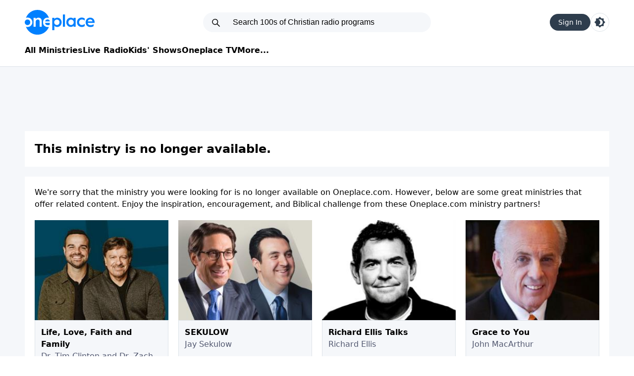

--- FILE ---
content_type: text/html; charset=utf-8
request_url: https://www.oneplace.com/ministries/harvest-christian-fellowship/listen/four-beast-294395.html
body_size: 9706
content:
<!DOCTYPE html><html lang=en><script>const savedTheme=localStorage.getItem('theme-v2')
const sysPrefIsDark=window.matchMedia('(prefers-color-scheme: dark)').matches
if(savedTheme=="dark"){document.documentElement.classList.add('dark')}else if(savedTheme===null&&sysPrefIsDark){document.documentElement.classList.add('dark')}</script><head><link rel=preload href="/dist/home.css?v=T2DZ6l1cxU4DYWYNlhNSijulBuuJBJQbHAUJ1972ULU" as=style onload="this.onload=null;this.rel='stylesheet'" fetchpriority=high><script fetchpriority=high defer src=https://securepubads.g.doubleclick.net/tag/js/gpt.js></script><script fetchpriority=high defer src=https://media.swncdn.com/js/prebid/script.js></script><script fetchpriority=high defer src=https://media.swncdn.com/salemads/oneplace/advscript.js></script><script fetchpriority=high defer src=//b-code.liadm.com/a-06uz.min.js charset=utf-8></script><meta charset=utf-8><meta name=viewport content="width=device-width, initial-scale=1.0"><title>Listen to Pastor Mike Finizio Sermons - Harvest Christian Fellowship Radio | Oneplace.com</title><meta name=description content="Oneplace.com is your trusted source for Christian radio ministry broadcasts, programs, and sermons from pastors including John MacArthur, Adrian Rogers, David Jeremiah, and more. Grow closer to God with audio Bible teaching ministries."><meta property=fb:admins content=696121494><meta property=fb:app_id content=178251615543460><meta property=fb:pages content=92524602964><link rel=canonical href=https://www.oneplace.com/ministries/harvest-christian-fellowship/listen/four-beast-294395.html><link rel=apple-touch-icon sizes=57x57 href=/img/favicon/apple-touch-icon-57x57.png><link rel=apple-touch-icon sizes=60x60 href=/img/favicon/apple-touch-icon-60x60.png><link rel=apple-touch-icon sizes=72x72 href=/img/favicon/img/apple-touch-icon-72x72.png><link rel=apple-touch-icon sizes=76x76 href=/img/favicon/apple-touch-icon-76x76.png><link rel=apple-touch-icon sizes=114x114 href=/img/favicon/apple-touch-icon-114x114.png><link rel=apple-touch-icon sizes=120x120 href=/img/favicon/apple-touch-icon-120x120.png><link rel=apple-touch-icon sizes=144x144 href=/img/favicon/apple-touch-icon-144x144.png><link rel=apple-touch-icon sizes=152x152 href=/img/favicon/apple-touch-icon-152x152.png><link rel=apple-touch-icon sizes=180x180 href=/img/favicon/apple-touch-icon-180x180.png><link rel=icon type=image/png href=/img/favicon/favicon-32x32.png sizes=32x32><link rel=icon type=image/png href=/img/favicon/android-chrome-192x192.png sizes=192x192><link rel=icon type=image/png href=/img/favicon/favicon-96x96.png sizes=96x96><link rel=icon type=image/png href=/img/favicon/favicon-16x16.png sizes=16x16><link rel="shortcut icon" href=/img/favicon/favicon.ico><meta name=msapplication-TileColor content=#da532c><meta name=msapplication-TileImage content=~/img/favicon/mstile-144x144.png><meta name=msapplication-config content=~/img/favicon/browserconfig.xml><meta name=robots content=max-image-preview:large><script type=module src="/dist/not-home2.js?v=9vyyzMJ4f0AtQxdliLJI8JAAW_W0yho8BYtXhKjKfnI"></script><script fetchpriority=high src="/js/zeta/index-v2.js?v=cXeUKRr4GOlsWG1Tml95lQJQWIURaAuALtCcSwjzEes"></script><script>window.userLocalstorageKey='user3'
window.isUserAuthenticated=localStorage.getItem(window.userLocalstorageKey)!=null
window.isSignedIn=window.isUserAuthenticated</script></head><body><script>(function(){if(!location.search.includes('d3bu6'))return;(function(){var lastReload=sessionStorage.getItem('auto_reload_attempt');if(lastReload&&(Date.now()-parseInt(lastReload)<10000)){console.error('Reload loop detected. Stopping auto-reload for not-home2.js');return;}
window.addEventListener('error',function(e){if(e.target&&(e.target.tagName==='SCRIPT'||e.target.tagName==='LINK')){var src=e.target.src||e.target.href||'';if(src.includes('not-home2')){console.log('Detected stale not-home2.js. Reloading to get fresh version...');sessionStorage.setItem('auto_reload_attempt',Date.now());window.location.reload(true);}}},true);window.addEventListener('unhandledrejection',function(e){var reason=e.reason instanceof Error?e.reason.message:String(e.reason);if(reason.includes('not-home2')){console.log('Detected stale import for not-home2.js. Reloading...');sessionStorage.setItem('auto_reload_attempt',Date.now());window.location.reload(true);}});})();var logDiv=document.createElement('div');logDiv.style.cssText='position:fixed;top:0;left:0;right:0;bottom:0;z-index:9999999;background:rgba(5,5,5,0.95);color:#0f0;font-family:Consolas, monospace;font-size:10px;padding:8px;overflow-y:auto;pointer-events:none;white-space:pre-wrap;word-break:break-all;display:block;';logDiv.style.pointerEvents='auto';logDiv.id='debug-console';var header=document.createElement('div');header.innerHTML='<span style="color:#fff;font-weight:bold">FULL DIAGNOSTIC V3</span> <button id="min-btn" style="float:right;background:#333;color:#fff;border:1px solid #777;padding:4px 10px;">MINIMIZE</button>';header.style.cssText="border-bottom:1px solid #333;padding-bottom:5px;margin-bottom:5px;position:sticky;top:0;background:rgba(5,5,5,0.95);";logDiv.appendChild(header);document.documentElement.appendChild(logDiv);document.getElementById('min-btn').onclick=function(){if(logDiv.style.height==='30px'){logDiv.style.height='100%';this.innerText="MINIMIZE";}else{logDiv.style.height='30px';this.innerText="EXPAND";}};function appendLog(type,msg,color){var el=document.createElement('div');el.style.borderBottom='1px solid #222';el.style.padding='2px 0';el.innerHTML=`<span style="color:#555">[${new Date().toISOString().split('T')[1].slice(0,-1)}]</span> <strong style="color:${color}">${type}</strong>: ${msg}`;logDiv.appendChild(el);if(logDiv.scrollHeight-logDiv.scrollTop<1000){logDiv.scrollTop=logDiv.scrollHeight;}}
function wrapConsole(method,color){var original=console[method];console[method]=function(){var args=Array.from(arguments).map(a=>{try{return typeof a==='object'?JSON.stringify(a,null,2):String(a);}catch(e){return'[Circular/Unserializable]';}}).join(' ');appendLog(method.toUpperCase(),args,color);if(original)original.apply(console,arguments);};}
wrapConsole('log','#f5f6fa');wrapConsole('warn','#fbc531');wrapConsole('error','#e84118');wrapConsole('info','#00a8ff');function diagnoseUrl(url){if(!url)return;if(window._probedUrls&&window._probedUrls[url])return;window._probedUrls=window._probedUrls||{};window._probedUrls[url]=true;appendLog('DIAGNOSIS',`Starting Deep Probe for: ${url}`,'#00d2d3');fetch(url,{method:'GET',mode:'cors'}).then(res=>{if(res.ok){appendLog('DIAG-NET',`SUCCESS: File reachable. Status: ${res.status}. Type: ${res.headers.get('content-type')}`,'#4cd137');appendLog('HINT',`Network is fine. Error is likely Syntax or CSP Blocking execution.`,'#ffa502');}else{appendLog('DIAG-NET',`FAIL: Server returned ${res.status} ${res.statusText}`,'#ff4757');if(res.status===404)appendLog('HINT','404 = Wrong path. Check vite.config base/outDir.','#ff4757');}}).catch(err=>{var errStr=err.toString();appendLog('DIAG-NET',`BLOCK: Connection Refused. Reason: ${errStr}`,'#ff4757');if(location.protocol==='https:'&&url.startsWith('http:')){appendLog('HINT',`MIXED CONTENT BLOCK DETECTED.`,'#ff0000');}});}
window.onerror=function(msg,src,line,col,error){var stack=error&&error.stack?error.stack:'';appendLog('EXCEPTION',`${msg}\nLocation: ${src}:${line}:${col}\n${stack}`,'#ff0000');return false;};window.addEventListener('error',function(e){if(e.target&&(e.target.src||e.target.href)){var src=e.target.src||e.target.href;var tag=e.target.tagName;appendLog('NETWORK',`Failed to load <${tag}>: ${src}`,'#ff4757');diagnoseUrl(src);}},true);window.addEventListener('unhandledrejection',function(e){var reason=e.reason instanceof Error?e.reason.message:String(e.reason);appendLog('PROMISE',`Uncaught Rejection: ${reason}`,'#ff00ff');var match=reason.match(/https?:\/\/[^\s'"]+/);if(match)diagnoseUrl(match[0]);});document.addEventListener("securitypolicyviolation",(e)=>{appendLog('CSP',`Policy Blocked: ${e.blockedURI}\nDirective: ${e.violatedDirective}`,'#ff9f43');});appendLog('ENV',`UA: ${navigator.userAgent}\nBase: ${document.baseURI}\nScreen: ${window.innerWidth}x${window.innerHeight}`,'#00a8ff');window.addEventListener('load',()=>{setTimeout(()=>{appendLog('PERF','Checking for stalled scripts...','#00a8ff');var resources=performance.getEntriesByType("resource");resources.forEach(r=>{if((r.initiatorType==='script'||r.initiatorType==='link')&&(r.duration>1000||r.encodedBodySize===0)){appendLog('PERF-WARN',`Slow/Empty Load: ${r.name.split('/').pop()} (${r.duration.toFixed(0)}ms, ${r.encodedBodySize} bytes)`,'#ffa502');}});},2500);});})();</script><div class="border-solid border-border border-b-[1px]"><div class=container><header class="mx-5 md:m-0 flex items-center md:grid md:grid-cols-[1fr_460px_1fr] pb-5 md:p-0"><menu-mobile class="grid md:hidden"> <svg class="menu mr-[15px]" xmlns=http://www.w3.org/2000/svg width=40 height=40 viewBox="0 0 24 24"><path class=fill-[--default-text-color] d="M4 17.27v-1h16v1zm0-4.77v-1h16v1zm0-4.77v-1h16v1z" /></svg> </menu-mobile> <a href="/" aria-label=Oneplace.com class="mr-auto inline-block dark:brightness-0 dark:invert"><img src=/img/logo.svg alt=Oneplace.com class="float-left max-md:w-[93px] max-md:h-[34px]" width=141 height=50></a> <search-box><div class="relative hidden md:block"><svg class="fill-default top-[11px] left-[16px] absolute" xmlns=http://www.w3.org/2000/svg width=20 height=20 viewBox="0 0 28 28"><path d="M5 11.5a6.5 6.5 0 1 1 13 0a6.5 6.5 0 0 1-13 0M11.5 3a8.5 8.5 0 1 0 5.262 15.176l6.53 6.531a1 1 0 0 0 1.415-1.414l-6.531-6.531A8.5 8.5 0 0 0 11.5 3"></path></svg><form autocomplete=off><input placeholder="Search 100s of Christian radio programs" class="placeholder-default outline-none p-[11px_11px_11px_60px] rounded-[25px] border-none bg-[--searchbar-bg-color] text-[--searchbar-color] w-full text-[16px] leading-none font-['Arial']"></form></div></search-box><div class="ml-auto flex items-center gap-3"><login-button id=login-button> </login-button><script>if(!window.isSignedIn){document.getElementById('login-button').innerHTML=`
                        <div class='pill'>Sign In</div>
                        `}</script><div data-search-box-trigger class="block md:hidden searchBoxTrigger bg-default h-[24px] w-[24px]" style="mask:url('/img/icon-search-thin.svg') no-repeat center"></div><theme-switcher> <a href=# aria-label="Toggle light and dark mode" class="rounded-full w-[38px] h-[38px] grid place-items-center border-border border-[1px] border-solid"> <svg style=max-width:22px class="w-[20px] md:w-[22px] fill-blue dark:fill-default" viewBox="0 0 24 24" xml:space=preserve><path d="M20.48806,8.48806V3.51194h-4.97613L12,0L8.48806,3.51194H3.51194v4.97613L0,12l3.51194,3.51194v4.97613h4.97613L12,24
                             l3.51194-3.51194h4.97613v-4.97613L24,12L20.48806,8.48806z M12,18.36605c-0.9443,0-1.84615-0.2122-2.65252-0.58356
                             c2.18568-1.00796,3.71353-3.21485,3.71353-5.78249s-1.52785-4.77454-3.71353-5.78249C10.15385,5.84615,11.0557,5.63395,12,5.63395
                             c3.51194,0,6.36605,2.85411,6.36605,6.36605S15.51194,18.36605,12,18.36605z" /></svg> </a> </theme-switcher></div></header><nav class="hidden md:flex mt-[20px] pb-[20px] pb-[20px] gap-[25px] dark:[&amp;>a]:text-white [&amp;>a]:font-semibold max-[1180px]:ml-[20px]"> <a href="/ministries/">All Ministries</a> <a href="/christian-radio/">Live Radio</a> <a href=/kids>Kids' Shows</a> <a href=/tv>Oneplace TV</a> <a id=siteMoreDropdown href=javascript: onclick="return false">More...</a> <z-dropdown class=hidden trigger-id=siteMoreDropdown alignment=left> <a href="/devotionals/">Devotionals</a> <a href=/mobile-app>Apps</a> <a href=/verse-of-the-day>Verse of the Day</a> <a href="http://www.elsitiocristiano.com/">Español</a> </z-dropdown> </nav></div></div><div class="main md:p-[0_0_32px_0] bg-secondary"><div class=container><div class=ad728><div id=desktop-728x90-1 class=md:h-[90px]></div></div><h1 class="font-semibold text-lg md:text-2xl bg-main p-5 md:mb-5">This ministry is no longer available.</h1><div class="bg-main p-5 md:border-none border-t-[1px] border-border"><p>We're sorry that the ministry you were looking for is no longer available on Oneplace.com. However, below are some great ministries that offer related content. Enjoy the inspiration, encouragement, and Biblical challenge from these Oneplace.com ministry partners!</p><div class="grid grid-cols-2 md:grid-cols-4 gap-5 mt-5"><a class="flex flex-col" href="https://www.oneplace.com/ministries/life-love-faith-and-family/"> <img class="w-full h-auto" src="https://content.swncdn.com/zcast/oneplace/host-images/life-love-faith-and-family/260x195.jpg?v=240201-233" alt="Life, Love, Faith and Family with Dr. Tim Clinton and Dr. Zach Clinton"><div class="flex bg-secondary flex-col grow gap-1 p-3 border-border border-[1px]"><div class=font-semibold>Life, Love, Faith and Family</div><div class=text-desc>Dr. Tim Clinton and Dr. Zach Clinton</div></div></a> <a class="flex flex-col" href="https://www.oneplace.com/ministries/jay-sekulow-live/"> <img class="w-full h-auto" src="https://content.swncdn.com/zcast/oneplace/host-images/jay-sekulow-live/260x195.jpg?v=210817-873" alt="SEKULOW with Jay Sekulow"><div class="flex bg-secondary flex-col grow gap-1 p-3 border-border border-[1px]"><div class=font-semibold>SEKULOW</div><div class=text-desc>Jay Sekulow</div></div></a> <a class="flex flex-col" href="https://www.oneplace.com/ministries/richard-ellis-radio/"> <img class="w-full h-auto" src="https://content.swncdn.com/zcast/oneplace/host-images/richard-ellis-radio/260x195.jpg?v=190213-313" alt="Richard Ellis Talks with Richard Ellis"><div class="flex bg-secondary flex-col grow gap-1 p-3 border-border border-[1px]"><div class=font-semibold>Richard Ellis Talks</div><div class=text-desc>Richard Ellis</div></div></a> <a class="flex flex-col" href="https://www.oneplace.com/ministries/grace-to-you/"> <img class="w-full h-auto" src="https://content.swncdn.com/zcast/oneplace/host-images/grace-to-you/260x195.jpg?v=010101-000" alt="Grace to You with John MacArthur"><div class="flex bg-secondary flex-col grow gap-1 p-3 border-border border-[1px]"><div class=font-semibold>Grace to You</div><div class=text-desc>John MacArthur</div></div></a> <a class="flex flex-col" href="https://www.oneplace.com/ministries/apply-within/"> <img class="w-full h-auto" src="https://content.swncdn.com/zcast/oneplace/host-images/apply-within/Bob_Davis260x195_Ai.jpg?v=251010-867" alt="Apply Within with Bob Davis"><div class="flex bg-secondary flex-col grow gap-1 p-3 border-border border-[1px]"><div class=font-semibold>Apply Within</div><div class=text-desc>Bob Davis</div></div></a> <a class="flex flex-col" href="https://www.oneplace.com/ministries/focal-point/"> <img class="w-full h-auto" src="https://content.swncdn.com/zcast/oneplace/host-images/focal-point/focalpoint260x195.jpg?v=241031-000" alt="Focal Point with Pastor Mike Fabarez"><div class="flex bg-secondary flex-col grow gap-1 p-3 border-border border-[1px]"><div class=font-semibold>Focal Point</div><div class=text-desc>Pastor Mike Fabarez</div></div></a> <a class="flex flex-col" href="https://www.oneplace.com/ministries/todays-word-radio/"> <img class="w-full h-auto" src="https://content.swncdn.com/zcast/oneplace/host-images/todays-word-radio/Brett20Portraits260.png?v=251008-233" alt="Today's Word Radio with Brett Meador"><div class="flex bg-secondary flex-col grow gap-1 p-3 border-border border-[1px]"><div class=font-semibold>Today&#x27;s Word Radio</div><div class=text-desc>Brett Meador</div></div></a> <a class="flex flex-col" href="https://www.oneplace.com/ministries/one-for-israel/"> <img class="w-full h-auto" src="https://content.swncdn.com/zcast/oneplace/host-images/one-for-israel/260x195.jpg?v=210825-387" alt="One For Israel with Dr. Erez Soref"><div class="flex bg-secondary flex-col grow gap-1 p-3 border-border border-[1px]"><div class=font-semibold>One For Israel</div><div class=text-desc>Dr. Erez Soref</div></div></a></div></div></div></div><footer class="bg-secondary pb-8"><div class="flex justify-center h-auto md:h-[130px]"><div id=desktop-728x90-2></div><div class="flex my-8 justify-center md:hidden"><div id=mobile-300x250-3></div></div></div><div class="p-[20px] md:p-[32px_0_0_0] mb-8"><div class="font-bold text-[21px] text-center dark:text-white">More Ways to Listen to Oneplace</div><div class="justify-center flex gap-5 mt-5"><a href=https://cutt.ly/BVO1nTx target=_blank rel=noopener> <img loading=lazy src=/img/badge-app-store.svg class="enlarge-on-hover drop-shadow-2xl rounded-[20px]" alt="Apple App Store" loading=lazy width=106 height=106> </a> <a href=https://cutt.ly/QVO1Rth target=_blank rel=noopener> <img loading=lazy src=/img/badge-google-play.svg class="enlarge-on-hover drop-shadow-2xl rounded-[20px]" alt="Google Play" loading=lazy width=106 height=106> </a> <a href=https://cutt.ly/alexa-app-footer-op target=_blank rel=noopener> <img loading=lazy src=/img/badge-alexa.svg class="enlarge-on-hover drop-shadow-2xl rounded-[20px]" alt=Alexa loading=lazy width=106 height=106> </a> <a href=https://channelstore.roku.com/details/855e5f8c16cf9521784cec7d7b23bebf:d6d2b673438d3c09aebd23a9f988845a/oneplace target=_blank rel=noopener> <img loading=lazy src=/img/badge-roku.svg class="enlarge-on-hover drop-shadow-2xl rounded-[20px]" alt=Roku loading=lazy width=106 height=106> </a></div></div><div class="flex justify-center gap-4 [&amp;>a]:items-center [&amp;>a]:w-[50px] [&amp;>a]:h-[50px]"><a target=_blank aria-label=Facebook href=http://www.facebook.com/oneplacecom rel=noopener> <svg xmlns=http://www.w3.org/2000/svg width=50 height=50 viewBox="0 0 24 24"><g fill=none><g clip-path=url(#akarIconsFacebookFill0)><path class=fill-default fill-rule=evenodd d="M0 12.067C0 18.034 4.333 22.994 10 24v-8.667H7V12h3V9.333c0-3 1.933-4.666 4.667-4.666c.866 0 1.8.133 2.666.266V8H15.8c-1.467 0-1.8.733-1.8 1.667V12h3.2l-.533 3.333H14V24c5.667-1.006 10-5.966 10-11.933C24 5.43 18.6 0 12 0S0 5.43 0 12.067" clip-rule=evenodd /></g><defs><clipPath id=akarIconsFacebookFill0><path class=fill-default d="M0 0h24v24H0z" /></clipPath></defs></g></svg> </a> <a target=_blank aria-label=Pinterest href="https://www.pinterest.com/oneplacecom/" rel=noopener> <svg xmlns=http://www.w3.org/2000/svg width=50 height=50 viewBox="0 0 16 16"><path class=fill-default d="M8 0a8 8 0 0 0-2.915 15.452c-.07-.633-.134-1.606.027-2.297c.146-.625.938-3.977.938-3.977s-.239-.479-.239-1.187c0-1.113.645-1.943 1.448-1.943c.682 0 1.012.512 1.012 1.127c0 .686-.437 1.712-.663 2.663c-.188.796.4 1.446 1.185 1.446c1.422 0 2.515-1.5 2.515-3.664c0-1.915-1.377-3.254-3.342-3.254c-2.276 0-3.612 1.707-3.612 3.471c0 .688.265 1.425.595 1.826a.24.24 0 0 1 .056.23c-.061.252-.196.796-.222.907c-.035.146-.116.177-.268.107c-1-.465-1.624-1.926-1.624-3.1c0-2.523 1.834-4.84 5.286-4.84c2.775 0 4.932 1.977 4.932 4.62c0 2.757-1.739 4.976-4.151 4.976c-.811 0-1.573-.421-1.834-.919l-.498 1.902c-.181.695-.669 1.566-.995 2.097A8 8 0 1 0 8 0" /></svg> </a> <a target=_blank aria-label=Instagram href=https://cutt.ly/Instagram-OP-Footer rel=noopener> <svg xmlns=http://www.w3.org/2000/svg width=50 height=50 viewBox="0 0 24 24"><path class=fill-default d="M7.03.084c-1.277.06-2.149.264-2.91.563a5.9 5.9 0 0 0-2.124 1.388a5.9 5.9 0 0 0-1.38 2.127C.321 4.926.12 5.8.064 7.076s-.069 1.688-.063 4.947s.021 3.667.083 4.947c.061 1.277.264 2.149.563 2.911c.308.789.72 1.457 1.388 2.123a5.9 5.9 0 0 0 2.129 1.38c.763.295 1.636.496 2.913.552c1.278.056 1.689.069 4.947.063s3.668-.021 4.947-.082c1.28-.06 2.147-.265 2.91-.563a5.9 5.9 0 0 0 2.123-1.388a5.9 5.9 0 0 0 1.38-2.129c.295-.763.496-1.636.551-2.912c.056-1.28.07-1.69.063-4.948c-.006-3.258-.02-3.667-.081-4.947c-.06-1.28-.264-2.148-.564-2.911a5.9 5.9 0 0 0-1.387-2.123a5.9 5.9 0 0 0-2.128-1.38c-.764-.294-1.636-.496-2.914-.55C15.647.009 15.236-.006 11.977 0S8.31.021 7.03.084m.14 21.693c-1.17-.05-1.805-.245-2.228-.408a3.7 3.7 0 0 1-1.382-.895a3.7 3.7 0 0 1-.9-1.378c-.165-.423-.363-1.058-.417-2.228c-.06-1.264-.072-1.644-.08-4.848c-.006-3.204.006-3.583.061-4.848c.05-1.169.246-1.805.408-2.228c.216-.561.477-.96.895-1.382a3.7 3.7 0 0 1 1.379-.9c.423-.165 1.057-.361 2.227-.417c1.265-.06 1.644-.072 4.848-.08c3.203-.006 3.583.006 4.85.062c1.168.05 1.804.244 2.227.408c.56.216.96.475 1.382.895s.681.817.9 1.378c.165.422.362 1.056.417 2.227c.06 1.265.074 1.645.08 4.848c.005 3.203-.006 3.583-.061 4.848c-.051 1.17-.245 1.805-.408 2.23c-.216.56-.477.96-.896 1.38a3.7 3.7 0 0 1-1.378.9c-.422.165-1.058.362-2.226.418c-1.266.06-1.645.072-4.85.079s-3.582-.006-4.848-.06m9.783-16.192a1.44 1.44 0 1 0 1.437-1.442a1.44 1.44 0 0 0-1.437 1.442M5.839 12.012a6.161 6.161 0 1 0 12.323-.024a6.162 6.162 0 0 0-12.323.024M8 12.008A4 4 0 1 1 12.008 16A4 4 0 0 1 8 12.008" /></svg> </a></div><div class="flex-wrap dark:[&amp;>a]:text-white flex gap-4 mt-8 p-5 md:p-0 justify-center text-blue"><a href=/mobile-app>Get the App</a> <a href="https://salemmedia.com/salem-web-network-privacy-policy/">Privacy Policy</a> <a href="http://www.salemwebnetwork.com/our-brands/terms-of-use/">Terms of Use</a> <a href=/contact-us.html>Contact Oneplace.com</a> <a href="https://salemmedia.com/salem-web-network-ccpa-privacy-notice-for-california-residents/">California - CCPA Notice</a></div><div id=us-nat-optout data-google-interstitial=false class="text-white mt-3 text-center dark:[&amp;>a]:text-white text-blue"></div><div class="mt-3 text-sm text-desc text-center">Copyright © 2026, Oneplace.com. All Rights Reserved. Article Images Copyright © 2021 Jupiter Images Corporation.</div></footer><script>window.baseUrl=`/`</script><script>window.zetaBrand='op'</script><script>window.salemMeta=window.salemMeta||{}
window.devIsInQueryStr=false;window.salemMeta.routeData={"action":"Details","controller":"Show","showSlug":"harvest-christian-fellowship","episodeId":"294395","episodeSlug":"four-beast"};</script><script>(function(w,d,s,l,i){w[l]=w[l]||[];w[l].push({'gtm.start':new Date().getTime(),event:'gtm.js'});var f=d.getElementsByTagName(s)[0],j=d.createElement(s),dl=l!='dataLayer'?'&l='+l:'';j.async=true;j.src='https://www.googletagmanager.com/gtm.js?id='+i+dl;f.parentNode.insertBefore(j,f);})(window,document,'script','dataLayer','GTM-NTM9RHM');</script><script defer src=//cf.journity.com/collector/oneplace.com.js></script><link defer href=//cf.journity.com/personalizer/oneplace.com.css rel=stylesheet><script defer src=//cf.journity.com/personalizer/oneplace.com.min.js></script><script>!(function(M,_name){M[_name]=M[_name]||function h(){(h.q=h.q||[]).push(arguments)},M[_name].v=M[_name].v||2,M[_name].s="3";})(window,decodeURI(decodeURI('%25%361%25%364%25%36d%256%39%25%372%25%36%31%25%36c')));!(function(M,h,Z,R){Z=M.createElement(h),M=M.getElementsByTagName(h)[0],Z.async=1,Z.src="https://cubchannel.com/static/js/o12qhl7m44jlo38ph.module.js",(R=0)&&R(Z),M.parentNode.insertBefore(Z,M)})(document,"script");;!(function(M,h,Z,R,o){function a(R,o){try{a=M.localStorage,(R=JSON.parse(a[decodeURI(decodeURI('%256%37%25%36%35t%49t%65%256%64'))](Z)).lgk||[])&&(o=M[h].pubads())&&R.forEach((function(M){M&&M[0]&&o.setTargeting(M[0],M[1]||"")}))}catch(b){}var a}try{(o=M[h]=M[h]||{}).cmd=o.cmd||[],typeof o.pubads===R?a():typeof o.cmd.unshift===R?o.cmd.unshift(a):o.cmd.push(a)}catch(b){}})(window,decodeURI(decodeURI('%2567%6f%25%36%66%256%37%6c%25%36%35t%25%36%31g')),"_a"+decodeURI(decodeURI("Q%53%253%30%25%331%25%35%31%256b%514%25%34f%55%55%79R%2554%255%61%45R%25%345Y%78%255%31%54%25%34%32%25%34%33%2551%25%36a%254%31%25%33%33M%25%37%61%4d2%25%352UU%2574%25%34%64%255%34%25%36%37")),"function");;;;;!(function(M,h,Z,R,o,a,b,v,S,y,Y){function q(){for(var M=[],h=arguments.length,Z=0;Z<h;Z++)M.push(arguments[Z]);var R,o=M[1],a=typeof o===b,v=M[2],q={gppVersion:"1.1",cmpStatus:"stub",cmpDisplayStatus:"hidden",signalStatus:"not ready",supportedAPIs:["7:usnat"].reduce((function(M,h){return h&&M.push(h),M}),[]),cmpId:9,sectionList:[],applicableSections:[0],gppString:"",parsedSections:{}};function A(M){a&&o(M,!0)}switch(M[0]){case"ping":return A(q);case"queue":return S;case"events":return y;case"addEventListener":return a&&(R=++Y,y.push({id:R,callback:o,parameter:v})),A({eventName:"listenerRegistered",listenerId:R,data:!0,pingData:q});case"removeEventListener":for(R=!1,Z=0;Z<y.length;Z++)if(y[Z].id===v){y.splice(Z,1),R=!0;break}return A(R);case"hasSection":case"getSection":case"getField":return A(null);default:return void S.push(M)}}q.v=2,typeof h[Z]!==b&&(h[Z]=h[Z]||q,h[v]&&h[v]("message",(function(M,R){var b="string"==typeof M.data;(R=b?((function(M){try{return JSON.parse(M)}catch(h){}})(M.data)||{})[o]:(M.data||{})[o])&&h[Z](R.command,(function(h,Z){var o={__gppReturn:{returnValue:h,success:Z,callId:R.callId}};M.source.postMessage(b?JSON.stringify(o):o,"*")}),a in R?R[a]:null,R.version||1)}),!1),(function A(){if(!h.frames[R]){var Z=M.body;if(Z){var o=M.createElement("iframe");o.style.display="none",o.name=R,Z.appendChild(o)}else h.setTimeout(A,5)}})())})(document,window,"__gpp","__gppLocator","__gppCall","parameter","function","addEventListener",[],[],0);</script><script>const currentUrl=document.URL
const startingUrlForThirdPartySignIn=`https://localhost:7200`
if(currentUrl.includes("localhost")&&!currentUrl.includes(startingUrlForThirdPartySignIn)){alert(`You must be on ${startingUrlForThirdPartySignIn} for third party sign in to work.`)}</script></body></html>

--- FILE ---
content_type: text/html; charset=utf-8
request_url: https://t.journity.com/?d=f7181fbf-952b-4cb7-b4f2-02bc1b4cb6e7&f=3967018572
body_size: 429
content:

<html>
  <body>
    <script>
     if (window.document.readyState !== "loading") {
        window.parent.postMessage({
          localId: "f7181fbf-952b-4cb7-b4f2-02bc1b4cb6e7",
          globalId: "f7733993-2833-499a-849b-9ff8ac920e97"
        }, "*")
     } else {
      window.addEventListener("DOMContentLoaded", function() {
        window.parent.postMessage({
          localId: "f7181fbf-952b-4cb7-b4f2-02bc1b4cb6e7",
          globalId: "f7733993-2833-499a-849b-9ff8ac920e97"
        }, "*")
      }, false)
     }
    </script>
  </body>
</html>




--- FILE ---
content_type: application/javascript; charset=utf-8
request_url: https://fundingchoicesmessages.google.com/f/AGSKWxXZ-HK0CE0YogUFZhanbHFJ8jqyj7RaOE10nMjwLpf0HqZITdfXlKvS5tik1yf1WcV8APXu1WF1srQXDLjx_H7QatMr1UR9kHmjHCAMKcU3h_RQWIdDsnBzeROJ_3dPVpb1IPpHputoZ1MfB63PTqNelye2VOQIYHD0OZAv4GPalc6ZCR7whK3KAi_m/__advertorial_/advert31./dfpads.-ads/get?_Ad125.
body_size: -1290
content:
window['b2f1173b-efb8-4c89-8e5e-c664fb4725d9'] = true;

--- FILE ---
content_type: text/javascript
request_url: https://s1.journity.com/p?q=f7181fbf-952b-4cb7-b4f2-02bc1b4cb6e7&a=oneplace.com&c=mkrldfkcp62
body_size: 199
content:
mkrldfkcp62({"aid":"oneplace.com","did":"f7181fbf-952b-4cb7-b4f2-02bc1b4cb6e7","lifetime":{"first_seen":"2026-01-21T01:42:01+0000","last_seen":"2026-01-21T01:42:01+0000"},"identity":{"birthday":null},"session":{"city":"Fairfield","continent":"North America","country":"United States","ip_address":"3.129.61.60","lat":"41.1412","long":"-73.2637","postal":"06828","region":"Connecticut"}},{})